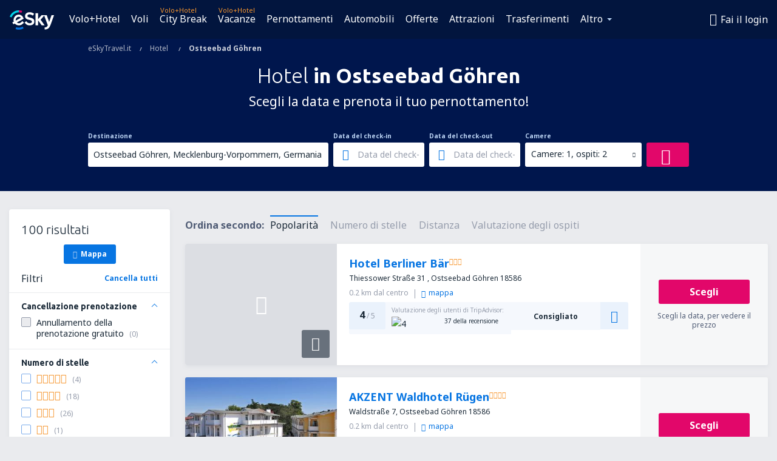

--- FILE ---
content_type: text/html; charset=UTF-8
request_url: https://www.eskytravel.it/hotel/ci/16971/alberghi-ostseebad-gohren
body_size: 19385
content:

<!DOCTYPE html>
<!--[if IE]><![endif]-->
<!--[if IE 9 ]><html lang="it" class="ie9"><![endif]-->
<!--[if (gt IE 9)|!(IE)]><!-->
	<html
	lang="it"> <!--<![endif]-->
	<head>
				<link href="https://fonts.googleapis.com/css?family=Ubuntu:300,700|Noto+Sans:400,700|Source+Code+Pro:400,700&amp;subset=latin,cyrillic-ext,latin-ext&amp;display=swap" rel="preload" as="style">

					<meta charset="utf-8">

			<meta http-equiv="X-UA-Compatible" content="IE=Edge,chrome=1"/>
			<meta name="viewport" content="width=device-width, initial-scale=1.0, maximum-scale=1, user-scalable=no"/>
							    <title>Alberghi Ostseebad Göhren Germania - Alberghi in Ostseebad Göhren - Prenotazione degli alberghi - eSkyTravel.it</title>
<meta name="description" content="Motore di ricerca di hotel in Ostseebad Göhren - Hotel Ostseebad Göhren Germania - Offerte di hotel per chi viaggia pe lavoro. Ostseebad Göhren - Prenota un hotel senza uscire di casa!">
<meta name="keywords" content="Hotel Ostseebad Göhren, alberghi in Ostseebad Göhren, hotel economici Ostseebad Göhren, prenotazione degli hotel Ostseebad Göhren, motore di ricerca degli hotel Ostseebad Göhren">

    <meta name="robots" content="all" />

    <link rel="canonical" href="https://www.eskytravel.it/hotel/ci/16971/alberghi-ostseebad-gohren" />
<meta property="og:locale" content="it_IT" />
<meta property="og:site_name" content="eSkyTravel.it - Biglietti aerei, City Break, Vacanze" />

    <meta property="og:title" content="Alberghi Ostseebad Göhren Germania - Alberghi in Ostseebad Göhren - Prenotazione degli alberghi - eSkyTravel.it" />

<meta property="og:type" content="website" />
    <meta property="og:image" content="https://static1.eskypartners.com/logos/partners/it_IT/logo_square.jpg" />
    <meta property="og:url" content="https://www.eskytravel.it/hotel/ci/16971/alberghi-ostseebad-gohren" />

    <meta property="og:description" content="Motore di ricerca di hotel in Ostseebad Göhren - Hotel Ostseebad Göhren Germania - Offerte di hotel per chi viaggia pe lavoro. Ostseebad Göhren - Prenota un hotel senza uscire di casa!" />



						 <link rel="alternate" hreflang="bg" href="https://www.esky.bg/hoteli/ci/16971/hoteli-ostseebad-gohren" />
								 <link rel="alternate" hreflang="bg-BG" href="https://www.esky.bg/hoteli/ci/16971/hoteli-ostseebad-gohren" />
								 <link rel="alternate" hreflang="bs" href="https://www.esky.ba/hoteli/ci/16971/hoteli-ostseebad-gohren" />
								 <link rel="alternate" hreflang="bs-BA" href="https://www.esky.ba/hoteli/ci/16971/hoteli-ostseebad-gohren" />
								 <link rel="alternate" hreflang="cs" href="https://www.esky.cz/hotely/ci/16971/hotely-ostseebad-gohren" />
								 <link rel="alternate" hreflang="cs-CZ" href="https://www.esky.cz/hotely/ci/16971/hotely-ostseebad-gohren" />
								 <link rel="alternate" hreflang="da" href="https://www.eskytravel.dk/hoteller/ci/16971/hoteli-ostseebad-gohren" />
								 <link rel="alternate" hreflang="da-DK" href="https://www.eskytravel.dk/hoteller/ci/16971/hoteli-ostseebad-gohren" />
								 <link rel="alternate" hreflang="de" href="https://www.eskytravel.de/hotels/ci/16971/hotels-ostseebad-gohren" />
								 <link rel="alternate" hreflang="de-AT" href="https://www.esky.at/hotels/ci/16971/hotels-ostseebad-gohren" />
								 <link rel="alternate" hreflang="de-CH" href="https://www.eskytravel.ch/hotels/ci/16971/hotels-ostseebad-gohren" />
								 <link rel="alternate" hreflang="de-DE" href="https://www.eskytravel.de/hotels/ci/16971/hotels-ostseebad-gohren" />
								 <link rel="alternate" hreflang="el" href="https://www.esky.gr/xenodohia/ci/16971/xenodohia-ostseebad-gohren" />
								 <link rel="alternate" hreflang="el-GR" href="https://www.esky.gr/xenodohia/ci/16971/xenodohia-ostseebad-gohren" />
								 <link rel="alternate" hreflang="en" href="https://www.esky.com/hotels/ci/16971/hotels-ostseebad-gohren" />
								 <link rel="alternate" hreflang="en-142" href="https://www.esky.eu/hotels/ci/16971/hotels-ostseebad-gohren" />
								 <link rel="alternate" hreflang="en-150" href="https://www.esky.eu/hotels/ci/16971/hotels-ostseebad-gohren" />
								 <link rel="alternate" hreflang="en-EG" href="https://www.esky.com.eg/hotels/ci/16971/hotels-ostseebad-gohren" />
								 <link rel="alternate" hreflang="en-GB" href="https://www.esky.co.uk/hotels/ci/16971/hotels-ostseebad-gohren" />
								 <link rel="alternate" hreflang="en-HK" href="https://www.esky.com.hk/hotels/ci/16971/hotels-ostseebad-gohren" />
								 <link rel="alternate" hreflang="en-IE" href="https://www.esky.ie/hotels/ci/16971/hotels-ostseebad-gohren" />
								 <link rel="alternate" hreflang="en-KE" href="https://www.esky.co.ke/hotels/ci/16971/hotels-ostseebad-gohren" />
								 <link rel="alternate" hreflang="en-MY" href="https://www.esky.com.my/hotels/ci/16971/hotels-ostseebad-gohren" />
								 <link rel="alternate" hreflang="en-NG" href="https://www.esky.com.ng/hotels/ci/16971/hotels-ostseebad-gohren" />
								 <link rel="alternate" hreflang="en-NZ" href="https://www.eskytravel.co.nz/hotels/ci/16971/hotels-ostseebad-gohren" />
								 <link rel="alternate" hreflang="en-SG" href="https://www.esky.com.sg/hotels/ci/16971/hotels-ostseebad-gohren" />
								 <link rel="alternate" hreflang="en-US" href="https://www.esky.com/hotels/ci/16971/hotels-ostseebad-gohren" />
								 <link rel="alternate" hreflang="en-ZA" href="https://www.eskytravel.co.za/hotels/ci/16971/hotels-ostseebad-gohren" />
								 <link rel="alternate" hreflang="es" href="https://www.edestinos.com/hoteles/ci/16971/hoteles-ostseebad-gohren" />
								 <link rel="alternate" hreflang="es-BO" href="https://www.edestinos.com.bo/hoteles/ci/16971/hoteles-ostseebad-gohren" />
								 <link rel="alternate" hreflang="es-CL" href="https://www.edestinos.cl/hoteles/ci/16971/hoteles-ostseebad-gohren" />
								 <link rel="alternate" hreflang="es-CO" href="https://www.edestinos.com.co/hoteles/ci/16971/hoteles-ostseebad-gohren" />
								 <link rel="alternate" hreflang="es-CR" href="https://www.edestinos.cr/hoteles/ci/16971/hoteles-ostseebad-gohren" />
								 <link rel="alternate" hreflang="es-DO" href="https://www.edestinos.com.do/hoteles/ci/16971/hoteles-ostseebad-gohren" />
								 <link rel="alternate" hreflang="es-ES" href="https://www.esky.es/hoteles/ci/16971/hoteles-ostseebad-gohren" />
								 <link rel="alternate" hreflang="es-GT" href="https://www.edestinos.com.gt/hoteles/ci/16971/hoteles-ostseebad-gohren" />
								 <link rel="alternate" hreflang="es-HN" href="https://www.edestinos.com.hn/hoteles/ci/16971/hoteles-ostseebad-gohren" />
								 <link rel="alternate" hreflang="es-MX" href="https://www.edestinos.com.mx/hoteles/ci/16971/hoteles-ostseebad-gohren" />
								 <link rel="alternate" hreflang="es-NI" href="https://www.edestinos.com.ni/hoteles/ci/16971/hoteles-ostseebad-gohren" />
								 <link rel="alternate" hreflang="es-PA" href="https://www.edestinos.com.pa/hoteles/ci/16971/hoteles-ostseebad-gohren" />
								 <link rel="alternate" hreflang="es-PE" href="https://www.edestinos.com.pe/hoteles/ci/16971/hoteles-ostseebad-gohren" />
								 <link rel="alternate" hreflang="es-PR" href="https://www.edestinos.com.pr/hoteles/ci/16971/hoteles-ostseebad-gohren" />
								 <link rel="alternate" hreflang="es-PY" href="https://www.edestinos.com.py/hoteles/ci/16971/hoteles-ostseebad-gohren" />
								 <link rel="alternate" hreflang="es-SV" href="https://www.edestinos.com.sv/hoteles/ci/16971/hoteles-ostseebad-gohren" />
								 <link rel="alternate" hreflang="fi" href="https://www.esky.fi/hotellit/ci/16971/hoteli-ostseebad-gohren" />
								 <link rel="alternate" hreflang="fi-FI" href="https://www.esky.fi/hotellit/ci/16971/hoteli-ostseebad-gohren" />
								 <link rel="alternate" hreflang="fr" href="https://www.esky.fr/hotels/ci/16971/hotels-ostseebad-gohren" />
								 <link rel="alternate" hreflang="fr-FR" href="https://www.esky.fr/hotels/ci/16971/hotels-ostseebad-gohren" />
								 <link rel="alternate" hreflang="fr-MA" href="https://www.esky.co.ma/hotels/ci/16971/hotels-ostseebad-gohren" />
								 <link rel="alternate" hreflang="hr" href="https://www.esky.hr/hoteli/ci/16971/hoteli-ostseebad-gohren" />
								 <link rel="alternate" hreflang="hr-HR" href="https://www.esky.hr/hoteli/ci/16971/hoteli-ostseebad-gohren" />
								 <link rel="alternate" hreflang="hu" href="https://www.esky.hu/hotelek/ci/16971/hotelek-ostseebad-gohren" />
								 <link rel="alternate" hreflang="hu-HU" href="https://www.esky.hu/hotelek/ci/16971/hotelek-ostseebad-gohren" />
								 <link rel="alternate" hreflang="it" href="https://www.eskytravel.it/hotel/ci/16971/alberghi-ostseebad-gohren" />
								 <link rel="alternate" hreflang="it-IT" href="https://www.eskytravel.it/hotel/ci/16971/alberghi-ostseebad-gohren" />
								 <link rel="alternate" hreflang="nb" href="https://www.eskytravel.no/hoteller/ci/16971/hoteli-ostseebad-gohren" />
								 <link rel="alternate" hreflang="nb-NO" href="https://www.eskytravel.no/hoteller/ci/16971/hoteli-ostseebad-gohren" />
								 <link rel="alternate" hreflang="nl" href="https://www.esky.nl/hotels/ci/16971/hotels-ostseebad-gohren" />
								 <link rel="alternate" hreflang="nl-BE" href="https://www.eskytravel.be/hotels/ci/16971/hotels-ostseebad-gohren" />
								 <link rel="alternate" hreflang="nl-NL" href="https://www.esky.nl/hotels/ci/16971/hotels-ostseebad-gohren" />
								 <link rel="alternate" hreflang="pl" href="https://www.esky.pl/hotele/ci/16971/hotele-ostseebad-gohren" />
								 <link rel="alternate" hreflang="pl-PL" href="https://www.esky.pl/hotele/ci/16971/hotele-ostseebad-gohren" />
								 <link rel="alternate" hreflang="pt" href="https://www.esky.pt/hoteis/ci/16971/hoteis-ostseebad-gohren" />
								 <link rel="alternate" hreflang="pt-PT" href="https://www.esky.pt/hoteis/ci/16971/hoteis-ostseebad-gohren" />
								 <link rel="alternate" hreflang="ro" href="https://www.esky.ro/hoteluri/ci/16971/hoteluri-ostseebad-gohren" />
								 <link rel="alternate" hreflang="ro-MD" href="https://www.esky.md/hoteluri/ci/16971/hoteluri-ostseebad-gohren" />
								 <link rel="alternate" hreflang="ro-RO" href="https://www.esky.ro/hoteluri/ci/16971/hoteluri-ostseebad-gohren" />
								 <link rel="alternate" hreflang="sk" href="https://www.esky.sk/hotely/ci/16971/hotely-ostseebad-gohren" />
								 <link rel="alternate" hreflang="sk-SK" href="https://www.esky.sk/hotely/ci/16971/hotely-ostseebad-gohren" />
								 <link rel="alternate" hreflang="sr" href="https://www.esky.rs/hoteli/ci/16971/hoteli-ostseebad-gohren" />
								 <link rel="alternate" hreflang="sr-RS" href="https://www.esky.rs/hoteli/ci/16971/hoteli-ostseebad-gohren" />
								 <link rel="alternate" hreflang="sv" href="https://www.esky.se/hotell/ci/16971/hoteli-ostseebad-gohren" />
								 <link rel="alternate" hreflang="sv-SE" href="https://www.esky.se/hotell/ci/16971/hoteli-ostseebad-gohren" />
								 <link rel="alternate" hreflang="tr" href="https://www.esky.com.tr/otel/ci/16971/otel-ostseebad-gohren" />
								 <link rel="alternate" hreflang="tr-TR" href="https://www.esky.com.tr/otel/ci/16971/otel-ostseebad-gohren" />
								 <link rel="alternate" hreflang="x-default" href="https://www.esky.com/hotels/ci/16971/hotels-ostseebad-gohren" />
			
	<meta name="fragment" content="!" />


			
			<script>
LUX=(function(){var a=("undefined"!==typeof(LUX)&&"undefined"!==typeof(LUX.gaMarks)?LUX.gaMarks:[]);var d=("undefined"!==typeof(LUX)&&"undefined"!==typeof(LUX.gaMeasures)?LUX.gaMeasures:[]);var j="LUX_start";var k=window.performance;var l=("undefined"!==typeof(LUX)&&LUX.ns?LUX.ns:(Date.now?Date.now():+(new Date())));if(k&&k.timing&&k.timing.navigationStart){l=k.timing.navigationStart}function f(){if(k&&k.now){return k.now()}var o=Date.now?Date.now():+(new Date());return o-l}function b(n){if(k){if(k.mark){return k.mark(n)}else{if(k.webkitMark){return k.webkitMark(n)}}}a.push({name:n,entryType:"mark",startTime:f(),duration:0});return}function m(p,t,n){if("undefined"===typeof(t)&&h(j)){t=j}if(k){if(k.measure){if(t){if(n){return k.measure(p,t,n)}else{return k.measure(p,t)}}else{return k.measure(p)}}else{if(k.webkitMeasure){return k.webkitMeasure(p,t,n)}}}var r=0,o=f();if(t){var s=h(t);if(s){r=s.startTime}else{if(k&&k.timing&&k.timing[t]){r=k.timing[t]-k.timing.navigationStart}else{return}}}if(n){var q=h(n);if(q){o=q.startTime}else{if(k&&k.timing&&k.timing[n]){o=k.timing[n]-k.timing.navigationStart}else{return}}}d.push({name:p,entryType:"measure",startTime:r,duration:(o-r)});return}function h(n){return c(n,g())}function c(p,o){for(i=o.length-1;i>=0;i--){var n=o[i];if(p===n.name){return n}}return undefined}function g(){if(k){if(k.getEntriesByType){return k.getEntriesByType("mark")}else{if(k.webkitGetEntriesByType){return k.webkitGetEntriesByType("mark")}}}return a}return{mark:b,measure:m,gaMarks:a,gaMeasures:d}})();LUX.ns=(Date.now?Date.now():+(new Date()));LUX.ac=[];LUX.cmd=function(a){LUX.ac.push(a)};LUX.init=function(){LUX.cmd(["init"])};LUX.send=function(){LUX.cmd(["send"])};LUX.addData=function(a,b){LUX.cmd(["addData",a,b])};LUX_ae=[];window.addEventListener("error",function(a){LUX_ae.push(a)});LUX_al=[];if("function"===typeof(PerformanceObserver)&&"function"===typeof(PerformanceLongTaskTiming)){var LongTaskObserver=new PerformanceObserver(function(c){var b=c.getEntries();for(var a=0;a<b.length;a++){var d=b[a];LUX_al.push(d)}});try{LongTaskObserver.observe({type:["longtask"]})}catch(e){}};
LUX.label="esky_hotels_search_results_seo";
LUX.samplerate = (function (p, s) { try { return Math.max.apply(null, String(s).split(';').map(function (v, i) { return i === 0 ? ['*', v] : v.split(':'); }).map(function (a) { return [new RegExp('^' + a[0].replace(/\*/g, '.*').replace(/\+/g, '\\$&'), 'i'), parseInt(a[1], 10) ]; }).filter(function (a) { return a[0].test(p); }).map(function (a) { return a[1]; })) || void 0 } catch(e) { return; }; })(location.pathname, "50;/voli/*:100");
</script>
<script src="https://cdn.speedcurve.com/js/lux.js?id=4134562730" defer crossorigin="anonymous"></script>
			<script>
(function (w, d, s, l, i, g) {
	w[l] = w[l] || [];
	w[l].push({ 'gtm.start': new Date().getTime(), event: 'gtm.js' });
	var f = d.getElementsByTagName(s)[0],
		j = d.createElement(s),
		dl = l != 'dataLayer' ? '&l=' + l : '';
	j.async = true;
	(j.id = g), (j.src = 'https://etm.eskytravel.it/gtm.js?id=' + i + dl);
	f.parentNode.insertBefore(j, f);
})(window, document, 'script', 'dataLayer', 'GTM-NH83QL6', 'esky.gtm.global');
</script>
<script>
(function (w, d, s, p) {
	w._edls = w._edls || [];
	w._edls.push(['set', 'esky.page.label', 'hotels.search.results']);
	var f = d.getElementsByTagName(s)[0],
		j = d.createElement(s);
	j.async = true;
	j.id = 'esky-dls';
	j.dataset.prefix = p;
	j.dataset.schema = 'messages';
	j.src = p + '/dls.js';
	f.parentNode.insertBefore(j, f);
})(window, document, 'script', 'https://www.esky.com/data-layer');
</script>

			
	<script>
		dataLayer = [];

					dataLayer.push({"Destination":{"CityCode":"16971","CityName":"Ostseebad Göhren","CountryCode":"DE","CountryName":"Germania"},"Filters":{"Object":"False","Stars":"False","TripAdvisorRating":"False"},"Travellers":{"PaxCount":2,"Adults":2,"Children":0},"QSF":{"RoomsCount":1,"StayLength":0},"Page":{"Category":"Hotels","Type":"Search hotels"},"Url":"https:\/\/www.eskytravel.it\/hotel\/ci\/16971\/alberghi-ostseebad-gohren"});
		
		function setFirstTimeVisit(cookieName) {
			function formatDate(param) {
				return ('0' + param).slice(-2);
			}

			function getPresentDate() {
				var today = new Date();
				var date = today.getFullYear() +
					formatDate(today.getMonth() + 1) +
					formatDate(today.getDate()) +
					formatDate(today.getHours()) +
					formatDate(today.getMinutes());

				return date;
			}

			function setCookie() {
				document.cookie = cookieName + '=' + getPresentDate() + ';path=/;expires=' + new Date(+new Date() + 24 * 60 * 60 * 1000 * 365);
			}

			function getCookieValues() {
				return document.cookie.match(RegExp('(?:^|;\\s*)' + cookieName + '=([^;]*)'));
			}

			function isCookieSet() {
				var match = getCookieValues();
				return (match != null && match.length > 0);
			}

			if (!isCookieSet()) {
				setCookie();
			}

			dataLayer.push({
				'UserFirstVisitDate': getCookieValues()[1]
			})
		}

		setFirstTimeVisit('firstTimeVisit');
	</script>




			<script>
	var _eac = _eac || {};

	_eac.start = new Date();
	_eac.url = '/patalyst/v1.1';
	_eac.disabledActions = '[]';
	_eac.enabled = true;
	_eac.dimensions = [];
						_eac.dimensions.push([ 'TestAB', 'site not tested', 'String' ]);
								_eac.dimensions.push([ 'Partner', 'ESKYTRAVELIT', 'String' ]);
			
	function extendObj (objA, objB) {
		for (var i in objB) {
			if (objB.hasOwnProperty(i)) {
				objA[i] = objB[i];
			}
		}
	}

	var ibeConfig = {};
	var dbrRoutes = {};
	var i18n = {};
	//JS logger
	var logger = {
		adapters: [
						{
				name: 'http',
				level: ['ERROR']
			}
		],
		url: '/_fe/log'
	};

		var routesAsync = "/res/gh-b2/common/js-routing/prod_it_it.js";
	
	function i18nExtend(_i18n) {
		extendObj(i18n, _i18n)
	}
</script>

<link rel="shortcut icon" href="https://static1.eskypartners.com/favicons/esky.ico"/>
	<meta name="theme-color" content="#031639">
<link href="https://www.eskytravel.it/res/gh-b2/eui/css/default/templates/default.css" type="text/css" rel="stylesheet" />
	<link href="https://www.eskytravel.it/res/gh-b2/eui/css/default/pages/hotels/search-results.css" type="text/css" rel="stylesheet" />

<!--[if IE 9]>
<script src="/res/gh-b2/eui/js/vendor/es6-shim.min.js"></script>
<![endif]-->
<!--[if lt IE 9]>
<script src="/res/gh-b2/eui/js/vendor/html5shiv.min.js"></script>
<script src="/res/gh-b2/eui/js/vendor/es5-shim.min.js"></script>
<![endif]-->
<!--[if lt IE 8]>
<script src="/res/gh-b2/eui/js/vendor/json3.min.js"></script>
<![endif]-->

<script>
	if (!Object.assign || !window.Promise) {
		var shim = document.createElement('script');
		shim.setAttribute('src', '/res/gh-b2/eui/js/vendor/es6-shim.min.js');
		document.getElementsByTagName('head')[0].appendChild(shim);
	}
</script>

		
	    					
		
		
		<link href="https://fonts.googleapis.com/css?family=Ubuntu:300,700|Noto+Sans:400,700|Source+Code+Pro:400,700&amp;subset=latin,cyrillic-ext,latin-ext&amp;display=swap" rel="stylesheet" type="text/css">
																				<link href="https://www.eskytravel.it/res/gh-b2/eui/js/0.js" as="script" rel="preload">
											<link href="https://www.eskytravel.it/res/gh-b2/eui/js/2.js" as="script" rel="preload">
											<link href="https://www.eskytravel.it/res/gh-b2/eui/js/1.js" as="script" rel="preload">
											<link href="https://www.eskytravel.it/res/gh-b2/eui/js/3.js" as="script" rel="preload">
											<link href="https://www.eskytravel.it/res/gh-b2/eui/js/4.js" as="script" rel="preload">
											<link href="https://www.eskytravel.it/res/gh-b2/eui/js/5.js" as="script" rel="preload">
											<link href="https://www.eskytravel.it/res/gh-b2/eui/js/6.js" as="script" rel="preload">
											<link href="https://www.eskytravel.it/res/gh-b2/eui/js/7.js" as="script" rel="preload">
											<link href="https://www.eskytravel.it/res/gh-b2/eui/js/common.js" as="script" rel="preload">
											<link href="https://www.eskytravel.it/res/gh-b2/eui/js/router.js" as="script" rel="preload">
											<link href="https://www.eskytravel.it/res/gh-b2/eui/js/partners-locale/it_it.js" as="script" rel="preload">
											<link href="https://www.eskytravel.it/res/gh-b2/eui/js/8.js" as="script" rel="preload">
											<link href="https://www.eskytravel.it/res/gh-b2/eui/js/9.js" as="script" rel="preload">
											<link href="https://www.eskytravel.it/res/gh-b2/eui/js/22.js" as="script" rel="preload">
											<link href="https://www.eskytravel.it/res/gh-b2/eui/js/hotels/search-results.js" as="script" rel="preload">
														
								<script src="https://www.eskytravel.it/res/gh-b2/eui/js/affiliates/cj.js" defer></script>
				</head>

	<body
		id="default_container"
		data-go-test-id=""
		data-go-test-version=""
		data-route="esky_hotels_search_results_seo_www.eskytravel.it"
		 data-action="searchResultsHotels" class="action-searchResultsHotels searchResultsHotels" 		 	>
										<!-- Google Tag Manager -->
	<noscript>
		<iframe src="//www.googletagmanager.com/ns.html?id=GTM-MP8S4BW" height="0" width="0" style="display:none;visibility:hidden"></iframe>
	</noscript>

	<script>
		(function(w,d,s,l,i){w[l]=w[l]||[];w[l].push({'gtm.start':
				new Date().getTime(),event:'gtm.js'});var f=d.getElementsByTagName(s)[0],
				j=d.createElement(s),dl=l!='dataLayer'?'&l='+l:'';j.async=true;j.src=
				'//www.googletagmanager.com/gtm.js?id='+i+dl;f.parentNode.insertBefore(j,f);
		})(window,document,'script','dataLayer','GTM-MP8S4BW');
	</script>

	<script type="text/javascript">
		window[window.addEventListener ? 'addEventListener' : 'attachEvent']('load', function () {
			dataLayer.push({
				'event': 'LoadingDone'
			});
		}, false);
	</script>
					
						
		
							
		
							
			
								
															
							
		
				
					
	<noscript class="no-js">
						
		
		
		
		
		
			<div class="msg-box  info">
		<i class="ico-msg icon-alert"></i>
		<div class="content">
							<h5 class="header">Non puoi vedere tutto il contenuto della pagina</h5>
										<p class="description">JavaScript è stato disabilitato nel Tuo motore di ricerca. Fino a quando non lo abiliterai, la pagina può essere visualizzata in modo scorretto.</p>
						
							<div class="description">			<div class="btn-list">
				<strong>Come abilitare JavaScript? Scegli il Tuo motore di ricerca</strong>
				<ul>
											<li>
							<a href="https://support.google.com/chrome/answer/114662?hl=pl" class="btn small function" rel="nofollow" target="_blank">Chrome</a>
						</li>
											<li>
							<a href="https://support.mozilla.org/pl/kb/javascript#w_waaleczanie-i-wyaaleczanie-javascriptu" class="btn small function" rel="nofollow" target="_blank">Firefox</a>
						</li>
											<li>
							<a href="https://support.microsoft.com/pl-pl/gp/howtoscript" class="btn small function" rel="nofollow" target="_blank">Internet Explorer</a>
						</li>
											<li>
							<a href="https://support.apple.com/pl-pl/HT201265" class="btn small function" rel="nofollow" target="_blank">Safari</a>
						</li>
											<li>
							<a href="http://help.opera.com/Windows/12.10/pl/javascript.html" class="btn small function" rel="nofollow" target="_blank">Opera</a>
						</li>
									</ul>
			</div>
		</div>
			
			
			
			
			
					</div>
	</div>

	
	</noscript>

		
									
				
		<header id="header-top" class="transparent">
			<div class="header-wrapper">
				<div class="logo-section">
											<a class="logo" href="https://www.eskytravel.it/" target="_top" >
							<span class="back-to-mainpage">&lt;&lt; pagina principale</span>
														<img class="logo-img" src="https://static1.eskypartners.com/logos/eskypldbr30-white.svg"  alt="Alberghi Ostseebad Göhren Germania - Alberghi in Ostseebad Göhren - Prenotazione degli alberghi - eSkyTravel.it - Biglietti aerei, City Break, Vacanze"
					 data-static-img-url="https://static1.eskypartners.com/logos/eskypldbr30-white.png"/>
					
						</a>
									</div>
									
		
		<nav class="main-nav">
			<ul class="site-menu menu mobile-menu">
																													<li class="tree-item main-tabs">

																									<a href="/volo+hotel/" title="Volo+Hotel" class="menu-link link-1 tx-link">Volo+Hotel</a>
															</li>
																				<li class="tree-item main-tabs">

																									<a href="/voli" title="Voli" class="menu-link link-2 tx-link">Voli</a>
															</li>
																				<li class="tree-item main-tabs with-badge">

																	<span class="item-badge">Volo+Hotel</span>
																									<a href="/volo+hotel/1-city-break" title="City Break" class="menu-link link-3 tx-link">City Break</a>
															</li>
																				<li class="tree-item main-tabs with-badge">

																	<span class="item-badge">Volo+Hotel</span>
																									<a href="/volo+hotel/2-vacanze" title="Vacanze" class="menu-link link-4 tx-link">Vacanze</a>
															</li>
																				<li class="tree-item main-tabs">

																									<a href="/pernottamenti/" title="Pernottamenti" class="menu-link link-5 tx-link">Pernottamenti</a>
															</li>
																				<li class="tree-item main-tabs">

																									<a href="https://www.booking.com/cars/index.html?aid=2433842&amp;adplat=cross_product_bar&amp;label=label=pagehome-link-2433842-click_CARheadertab&amp;prefcurrency=EUR&amp;selected_currency=EUR&amp;lang=it" rel="nofollow" target="_blank" rel="noreferrer noopener" title="Automobili" class="menu-link link-6 tx-link">Automobili</a>
															</li>
																				<li class="tree-item main-tabs">

																									<a href="/offerte" title="Offerte" class="menu-link link-7 tx-link">Offerte</a>
															</li>
																				<li class="tree-item main-tabs">

																									<a href="https://www.getyourguide.it/?partner_id=6PH6GQ5&amp;cmp=IT" rel="nofollow" title="Attrazioni" target="_blank" class="menu-link link-8 tx-link">Attrazioni</a>
															</li>
																				<li class="tree-item main-tabs">

																									<a href="https://eskytravel-it.mozio.com/?campaign=website" rel="nofollow" target="_blank" rel="noreferrer noopener" title="Trasferimenti" class="menu-link link-9 tx-link">Trasferimenti</a>
															</li>
																																																							<li class="tree-item menu-more">

																									<a href="https://go.eskytravel.it/assicurazione" title="Assicurazione" class="menu-link link-1 tx-link">Assicurazione</a>
															</li>
																				<li class="tree-item menu-more">

																									<a href="https://eskybymozio.travelcar.com/it-IT/?utm_source=partner&amp;utm_medium=eskybymobio&amp;utm_campaign=park-it&amp;utm_content=website-home" rel="nofollow" target="_blank" title="Parcheggi" class="menu-link link-2 tx-link">Parcheggi</a>
															</li>
																				<li class="tree-item menu-more">

																									<a href="https://esky-it.tickets-partners.com/" rel="nofollow" target="_blank" title="Eventi sportivi" class="menu-link link-3 tx-link">Eventi sportivi</a>
															</li>
																				<li class="tree-item menu-more">

																									<a href="https://boataround.com/it?ref_afi=esky-it" rel="nofollow" title="Yacht" class="menu-link link-4 tx-link">Yacht</a>
															</li>
																				<li class="tree-item menu-more">

																									<a href="https://www.ferryscanner.com/it/ferry?ref=esky" rel="nofollow" target="_blank" title="Traghetti" class="menu-link link-5 tx-link">Traghetti</a>
															</li>
																				<li class="tree-item menu-more">

																									<a href="https://go.eskytravel.it/visto" title="Visto" class="menu-link link-6 tx-link">Visto</a>
															</li>
																				<li class="tree-item menu-more">

																									<a href="https://app.eskytravel.it/?utm_source=eskytravel.it&amp;utm_medium=menu" target="_blank" title="Applicazione mobile" class="menu-link link-7 tx-link">Applicazione mobile</a>
															</li>
																				<li class="tree-item menu-more">

																									<a href="/compagnie-aeree" title="Compagnie Aeree" class="menu-link link-8 tx-link">Compagnie Aeree</a>
															</li>
																				<li class="tree-item menu-more">

																									<a href="/aeroporti" title="Aeroporti" class="menu-link link-9 tx-link">Aeroporti</a>
															</li>
																				<li class="tree-item menu-more">

																									<a href="/opinioni" title="Opinioni" class="menu-link link-10 tx-link">Opinioni</a>
															</li>
																				<li class="tree-item menu-more">

																									<a href="/guide-turistiche" title="Guide di viaggio" class="menu-link link-11 tx-link">Guide di viaggio</a>
															</li>
																				<li class="tree-item menu-more">

																									<a href="/radar" title="Stato del volo" class="menu-link link-12 tx-link">Stato del volo</a>
															</li>
																				<li class="tree-item menu-more">

																									<a href="/userzone/login" rel="nofollow" title="Gestione delle prenotazioni" class="menu-link link-13 tx-link">Gestione delle prenotazioni</a>
															</li>
															
									<li class="main-tabs more-tab tree-item main-menu-dropdown hide-medium">
						<a href="javascript:void(null)" class="menu-link more"
						   data-content-id="main-menu-more-box">Altro</a>
						<ul id="main-menu-more-box" class="dropdown-content"
						    data-dropdown-content-id="main-menu-more-box">
																																																	<li>
											<a href="https://go.eskytravel.it/assicurazione" title="Assicurazione">Assicurazione</a>
										</li>
																			<li>
											<a href="https://eskybymozio.travelcar.com/it-IT/?utm_source=partner&amp;utm_medium=eskybymobio&amp;utm_campaign=park-it&amp;utm_content=website-home" rel="nofollow" target="_blank" title="Parcheggi">Parcheggi</a>
										</li>
																			<li>
											<a href="https://esky-it.tickets-partners.com/" rel="nofollow" target="_blank" title="Eventi sportivi">Eventi sportivi</a>
										</li>
																			<li>
											<a href="https://boataround.com/it?ref_afi=esky-it" rel="nofollow" title="Yacht">Yacht</a>
										</li>
																			<li>
											<a href="https://www.ferryscanner.com/it/ferry?ref=esky" rel="nofollow" target="_blank" title="Traghetti">Traghetti</a>
										</li>
																			<li>
											<a href="https://go.eskytravel.it/visto" title="Visto">Visto</a>
										</li>
																			<li>
											<a href="https://app.eskytravel.it/?utm_source=eskytravel.it&amp;utm_medium=menu" target="_blank" title="Applicazione mobile">Applicazione mobile</a>
										</li>
																			<li>
											<a href="/compagnie-aeree" title="Compagnie Aeree">Compagnie Aeree</a>
										</li>
																			<li>
											<a href="/aeroporti" title="Aeroporti">Aeroporti</a>
										</li>
																			<li>
											<a href="/opinioni" title="Opinioni">Opinioni</a>
										</li>
																			<li>
											<a href="/guide-turistiche" title="Guide di viaggio">Guide di viaggio</a>
										</li>
																			<li>
											<a href="/radar" title="Stato del volo">Stato del volo</a>
										</li>
																			<li>
											<a href="/userzone/login" rel="nofollow" title="Gestione delle prenotazioni">Gestione delle prenotazioni</a>
										</li>
																														</ul>
					</li>
							</ul>
		</nav>
	
				
				<div class="header-side-options">
					
											<div class="user-zone-header">
														
	

<div class="hidden">
	<div id="uz-login-box" class="uz-login-box">
		<img class="illustration" src="https://www.eskytravel.it/_fe/img/illustration-default-user_zone.svg?s=80x80">

		<h4 class="title">Benvenuto nel Tuo account!</h4>

		<p class="description">Accedi e gestisci le tue prenotazioni.</p>

		<ul class="uz-menu-wrapper">
							<li class="menu-item user-zone-google">
					<img class="menu-item-img" src="https://www.eskytravel.it/_fe/img/icon_google_multicolor.svg?s=20x20">
					<span class="menu-item-text">Continua con Google</span>
				</li>
				<li class="menu-item user-zone-facebook">
					<img class="menu-item-img" src="https://www.eskytravel.it/_fe/img/icon_facebook_multicolor.svg?s=20x20">
					<span class="menu-item-text">Continua con Facebook</span>
				</li>
						<li class="menu-item user-zone-email">
				<img class="menu-item-img" src="https://www.eskytravel.it/_fe/img/icon_mail.svg?s=20x20">
				<span class="menu-item-text">Accedi con l'e-mail</span>
			</li>
		</ul>
	</div>
</div>
	
	
				
										</div>
					
												<div id="hamburger-wrapper" class="hamburger-wrapper">
		<div class="hamburger-inner-wrapper">
			<div class="hamburger">
				<span class="line line1"></span>
				<span class="line line2"></span>
				<span class="line line3"></span>
			</div>
			<span class="hamburger-title">Menù<i class="icon icon-eui_arrow_down hide-small"></i></span>
			<span class="hamburger-close"><i class="icon icon-eui_close"></i></span>
		</div>
	</div>
									</div>

							</div>
		</header>
	
<script type="text/javascript">
	i18nExtend({
    "message-dialog": {
        "Your_account_has_been_connected_with_facebook": "Il Tuo account \u00e8 stato collegato a Facebook",
        "You_can_now_sign_in_via_facebook_or_normal_account": "Adesso puoi loggarti al Tuo account con il Tuo profilo Facebook {$1} nonch\u00e9 con l'indirizzo mail e la password.",
        "Your_account_has_been_disconnected_from_facebook": "Il Tuo account \u00e8 stato scollegato dal profilo Facebook",
        "You_can_now_sign_in_only_with_email_and_password": "Adesso puoi loggarti al Tuo account solo usando <br \/> l'indirizzo mail e password.",
        "Account_with_email_from_current_facebook_profile_already_exists": "Gi\u00e0 esiste un account al quale \u00e8 associato il profilo attualmente loggato su Facebook",
        "Sign_in_to_other_facebook_profile_to_connect_it_with_this_account": "Fai il login ad un altro profilo Facebook, per collegarlo a questo account.",
        "You_have_already_account_connected_to_other_facebook_profile": "Possiedi gi\u00e0 un account da noi, collegato ad un altro profilo Facebook",
        "Sign_in_to_other_facebook_profile_or_via_email": "Fai il login, usando un altro profilo Facebook o mediante la mail e la password.",
        "Changes_have_been_saved": "I dati sono stati salvati",
        "We_have_sent_you_reset_password_link": "Ti abbiamo inviato il link per impostare la nuova password ",
        "Check_your_email_to_reset_password": "Controlla la Tua casella postale e procedi conformemente alle istruzioni.",
        "We_have_sent_you_activation_link": "Ti abbiamo inviato il link di attivazione",
        "Check_your_email_and_follow_instructions_to_activate_account": "Controlla la Tua casella postale e segui le istruzioni per attivare l'account.",
        "Welcome_in_our_site": "Benvenuto sul sito eSky",
        "We_wish_you_very_best_journeys": "Auguriamo molti viaggi riusciti!",
        "Traveler_added": "Il viaggiatore \u00e8 stato aggiunto",
        "Traveler_saved": "Il viaggiatore \u00e8 stato registrato",
        "Traveler_removed": "Il viaggiatore \u00e8 stato cancellato",
        "Callcenter_callback_success_title": "I colloquio \u00e8 stato prenotato",
        "Callcenter_callback_success_text": "Il nostro consulente Ti contatter\u00e0 presto",
        "Travel_group_message_success_title": "La Tua domanda \u00e8 stata inviata",
        "Travel_group_message_error_title": "La Tua domanda non \u00e8 stata inviata",
        "Travel_group_message_success_description": "Il nostro consulente Ti contatter\u00e0 presto per stabilire i dettagli del viaggio.",
        "Travel_group_message_error_description": "Riprova ad inviare il messaggio ancora un altra volta.",
        "No_deals_for_specified_date": "Purtroppo il volo non \u00e8 pi\u00f9 disponibile",
        "No_deals_for_date_more_info": "Questa rotta \u00e8 popolare. Prova a scegliere il volo in un altro termine",
        "Provide_your_data": "Compila i propri dati",
        "To_shorten_reservation_time": " , per ridurre il tempo di prenotazione nel futuro.",
        "Contact_form_success_header": "Il messaggio \u00e8 stato inviato!",
        "Contact_form_success_description": "Ti ringraziamo per il messaggio inviato. Ti risponderemo al pi\u00f9 presto possibile.",
        "Contact_form_error_header": "Siamo spiacenti, non siamo riusciti a inviare il Tuo messaggio.",
        "Contact_form_error_description": "Si \u00e8 verificato un errore inaspettato. Riprova dopo.",
        "Resend_confirmation_success_header": "La conferma \u00e8 stata inviata",
        "Resend_confirmation_success_description": "Controlla la mail. Se non vedi il messaggio, che ti abbiamo inviato, controlla la cartella Spam.",
        "Resend_confirmation_error_header": "La conferma non \u00e8 stata inviata",
        "Resend_confirmation_error_description": "Siamo spiacenti, purtroppo non abbiamo potuto inviare un'altra volta la conferma di prenotazione. Riprova dopo.",
        "Resend_confirmation_info_406_header": "La conferma non \u00e8 stata inviata",
        "Resend_confirmation_info_406_description": "Attualmente lavoriamo sulla tua prenotazione, il suo status dovrebbe cambiare tra un attimo. Riprova ancora tra qualche minuto.",
        "Resend_confirmation_info_409_header": "La conferma \u00e8 stata inviata",
        "Resend_confirmation_info_409_description": "Se non vedi il messaggio, controlla la cartella SPAM.",
        "Try_to_send_again": "Riprova ad inviarla",
        "Or": "o",
        "Price_operator_info": "Prezzo del collegamento sec. le tariffe dell'operatore",
        "Hotel_search_not_found_info": "Siamo spiacenti, non possiamo visualizzare alcun risultato",
        "Hotel_search_not_found_sub_info": "Assicurati, che le denominazioni inserite siano corrette",
        "Hotel_search_error_info": "Siamo spiacenti, non possiamo visualizzare alcun risultato",
        "Hotel_search_error_sub_info": "Riprovaci ancora, scegliendo criteri diversi",
        "Hotel_search_filters_not_found_head": "Siamo spiacenti, non possiamo visualizzare alcun risultato",
        "Hotel_search_filters_not_found_desc": "Cambia i criteri di ricerca o cancella tutti i filtri",
        "Hotel_search_filters_not_found_clear_all_filters": "Cancella tutti i filtri"
    },
    "user-zone-header": {
        "Price_alerts": "Avvisi di prezzo",
        "Search_history": "Cronologia ricerche",
        "Travelers": "Viaggiatori",
        "Payer_data": "Dati del pagatore",
        "Settings": "Impostazioni dell'account",
        "Logout": "Fai il logout",
        "Sign_in": "Fai il login",
        "or": "o",
        "sign_up": "crea un account",
        "My_account": "Il mio account",
        "My_bookings": "Le mie prenotazioni",
        "Co_travelers": "Viaggiatori",
        "Payer_data_contact": "Dati del pagatore",
        "Account_settings": "Impostazioni",
        "Wallet": "{{parentSiteName}} Wallet"
    },
    "user-zone-login": {
        "Sign_in_facebook": "Fai il login con Facebook",
        "or": "o",
        "email": "Mail",
        "password": "Password",
        "remember_me": "Ricordati di me",
        "Sign_in": "Fai il login",
        "Dont_remember_password": "Non ti ricordi la password?",
        "Enter_email": "Inserisci l'indirizzo mail",
        "Enter_valid_email": "Inserisci l'indirizzo mail corretto",
        "Enter_password": "Inserisci la password",
        "Wrong_email_or_password": "L'indirizzo mail o la password sono errati",
        "Dont_have_account": "Non hai ancora un account?",
        "Register": "Registrati"
    },
    "reset-password-dialog": {
        "Did_you_forget_password": "Non ti ricordi la password?",
        "Type_your_email_which_you_login_to_account": "Inserisci l'indirizzo e-mail, con il quale fai il login al Tuo account.",
        "Email": "Indirizzo email",
        "I_want_set_new_password": "Voglio impostare una nuova password",
        "Enter_email": "Inserisci l'indirizzo mail",
        "Enter_valid_email": "Inserisci l'indirizzo mail corretto",
        "Check_your_email_to_reset_password": "Controlla la Tua casella postale e procedi conformemente alle istruzioni.",
        "We_have_sent_you_reset_password_link": "Ti abbiamo inviato il link per impostare la nuova password",
        "User_with_this_email_does_not_exist": "L'indirizzo e-mail inserito non appartiene a nessun account registrato.",
        "This_value_is_not_a_valid_email_address": "Questo indirizzo mail \u00e8 errato.",
        "Back_to_login": "Ritorno al pannello di login"
    },
    "facebook-connect-dialog": {
        "Connect_account_with_facebook": "Collega l'account a Facebook",
        "Connect_your_account_with_currently_logged_facebook_profile": "Collega l'account nel {{siteName}} <b>{$1}<\/b> al profilo attualmente loggato su Facebook, per:",
        "You_can_easy_and_safe_connect_your_account_with_facebook": "Puoi in modo rapido e sicuro collegare il Tuo account a Facebook, per:",
        "easly_find_friends_traveling_in_the_same_direction": "\u00e8 facile trovare amici, che partono per la stessa destinazione",
        "It_looks_that_you_already_have_account": "Sembra, che hai gi\u00e0 un account da noi.",
        "share_promotions_and_reservations": "condividere le promozioni o le prenotazioni trovate",
        "sign_in_with_one_click": "loggarsi con un solo clic",
        "You_decide_what_will_be_published": "Solo Tu decidi, cosa e quando dovrebbe essere pubblicato."
    },
    "user-zone-registration": {
        "Sign_in_facebook": "Fai il login con Facebook",
        "or": "o",
        "email": "Mail",
        "password": " Password (almeno 6 caratteri)",
        "repeat_password": "Ripeti la password",
        "Regulations_acceptance": "Accetto il contenuto del<a href=\"{$1}\" class=\"show-regulations dialog-regulations-link\" data-dialog-title=\"Regulations\">regolamento<\/a>",
        "Register": "Crea un account",
        "Enter_email": "Inserisci l'indirizzo mail",
        "Enter_valid_email": "Inserisci l'indirizzo mail corretto",
        "Enter_password": "Inserisci la password",
        "Password_to_short": "La password deve essere composta da almeno  6 caratteri",
        "Enter_password_again": "Ripeti la password",
        "Passwords_are_different": "Le password inserite sono diverse",
        "Regulations_acceptance_needed": "Devi accettare il regolamento",
        "This_email_is_already_used": "Questo indirizzo mail \u00e8 gi\u00e0 occupato."
    },
    "regulations-dialog": {
        "Regulations": "Regolamento",
        "Print": "Stampa",
        "Open_in_new_window": "Apri nella finestra nuova",
        "Policy_of_withdrawal": "Politica di recesso dal contratto",
        "Booking_conditions": "Condizioni di prenotazione",
        "Policy_scope": "Ambito della polizza"
    }
});</script>

		
									
	<div class="hero with-breadcrumbs hero-under-menu hotel-search-hero"
		>

				<div class="hero-content">
						                        <div class="breadcrumbs" >
            <ol itemscope itemtype="http://schema.org/BreadcrumbList">                        <li itemprop="itemListElement" itemscope itemtype="http://schema.org/ListItem" data-qa-segment="eSkyTravel.it">
                            <a itemprop="item" href="/" class="tx-link">
                                <span itemprop="name">eSkyTravel.it</span>
                            </a>
                            <meta itemprop="position" content="1">
                        </li><li itemprop="itemListElement" itemscope itemtype="http://schema.org/ListItem"
                                data-qa-segment="Hotel" class="">
                                <a itemprop="item" href="/hotel" class="tx-link">
                                    <span itemprop="name">Hotel</span>
                                </a>
                                                                <meta itemprop="position" content="2">
                            </li>                            <li itemprop="itemListElement" itemscope itemtype="http://schema.org/ListItem" data-qa-segment="Ostseebad Göhren">
                                <span itemprop="name">Ostseebad Göhren</span>
                                                                <meta itemprop="position" content="3">
                            </li></ol>
        </div>
        					
			
	
	
	
	
	<div class="header-text hide-small" itemscope itemtype="http://schema.org/Product">
				<h1 class="h3 title" itemprop="name">
											Hotel <strong>in Ostseebad Göhren</strong>					</h1>
		<p class="subtitle hide-medium">
							Scegli la data e prenota il tuo pernottamento!					</p>
	</div>

			<section class="qsf-container standalone search">
						
				
	
			<section class="qsf-summary">
			<strong class="destination">
				<span class="label hide-small">Destinazione:</span>
				<span class="value">Ostseebad Göhren, Mecklenburg-Vorpommern, Germania</span>,
			</strong>
							<span class="label-without-dates">Scegli la data</span>
						<span class="guest-amount">
				<i class="icon-passenger_count"></i>
				2
			</span>
		</section>
	
	<form method="get" action="/hotels/search" class="hotels-qsf tx-form" novalidate="novalidate">
		<fieldset class="wrap destination">
			
        
                    		        <label for="code" class="required">
            Destinazione

                    </label>
						    <input type="text" id="destination" name="code" required="required" class="destination " placeholder="Città" tabindex="1" value="Ostseebad Göhren, Mecklenburg-Vorpommern, Germania" />

		</fieldset>
		<fieldset class="wrap check-in-date">
			
        
                    		        <label for="checkInDate" class="required">
            Data del check-in

                    </label>
						    <input type="text" id="checkInDate" name="checkInDate" required="required" class="date " placeholder="Data del check-in" tabindex="2" />

		</fieldset>
		<fieldset class="wrap check-out-date">
			
        
                    		        <label for="checkOutDate" class="required">
            Data del check-out

                    </label>
						    <input type="text" id="checkOutDate" name="checkOutDate" required="required" class="date " placeholder="Data del check-out" tabindex="3" />

		</fieldset>

		<fieldset class="wrap guests">
			<label for="guests"><span>Camere</span></label>
			<div id="guests" class="rooms-counter-trigger" tabindex="4"></div>
			<span class="arrow-down icon-arrow-hide-reveal-content"></span>
			<div class="rooms-counter-wrapper hidden"></div>
		</fieldset>

		<button type="submit" class="btn qsf-search hotels" tabindex="5">
			<span class="text"><i class="icon-loupe-search"></i>Cerca</span>
		</button>
	</form>

			</section>
				</div>
	</div>
	<div id="ad-hero-slot" class="ad-slot"></div>
		
		
			
		
					
			
	<div class="site-content container">
		<div class="search-results-wrapper">
			
	
	<div class="progress hidden search-results-rendering">

					<div class="animation">
				<div class="css-loader"></div>
			</div>
		
		<p class="h4">
							Stiamo cercando offerte per Te...					</p>
		<p class="text"></p>

		<div class="ads">
						</div>
		<div class="billboard"></div>
			</div>
				
	<div class="search-progress-bar hidden"></div>

			<div class="search-results-sidebar">
					
	<div class="hotel-search-filters hidden">
		<div class="filters-loader"></div>
		<div class="filters-header-wrapper"></div>
				
	
	
	<div class="hotel-small-map hide-medium search">
		<img class="map-canvas-img hidden" src="/res/gh-b2/eui/img/common/map.png" alt="" />

		
		<button class="btn function small show-full-map map-animation">
			<i class="icon icon-map-point2"></i>
			Mappa		</button>
	</div>
		<div class="filters-content-wrapper"></div>
	</div>
			</div>
			<div class="search-results-content">
					<div class="hotel-search-filters-tags hide-small hidden"></div>
					<div class="action-buttons-container hidden hide-large"></div>
					
	<div class="hotel-search-sorters hidden"></div>
				    	                        				    	
					
    
    <div class="hotel-search-results">
        <div class="search-results"></div>
    </div>
			</div>
		</div>
	</div>

		
							<footer class="simple">
		<div class="container">
								<ul class="social-proof hide-small">
		<li class="hide-medium">
			<i class="icon icon-cake-circle-2"></i>
			<p class="social-proof-info"><strong>21 anni</strong> di esperienza</p>
		</li>
		<li class="hide-medium">
			<i class="icon icon-language"></i>
			<p class="social-proof-info"><strong>50</strong> paesi</p>
		</li>
		<li>
			<i class="icon icon-happy_face"></i>
			<p class="social-proof-info"><strong>150 mln</strong> utenti</p>
		</li>
		
					<li>
				<i class="icon icon-facebook_hand"></i>
				<p class="social-proof-info"><strong>180 mila</strong> fans</p>
			</li>
		
		<li>
			<i class="icon icon-hotel_circle"></i>
			<p class="social-proof-info"><strong>1,3 mln</strong> alberghi</p>
		</li>
	</ul>
			
							<div class="copyright transaction">
						Copyright © eSkyTravel.it. Tutti i diritti riservati.
			</div>
					</div>
	</footer>


	
	
	
	<div class="seo-links hide-medium">
		<div class="container">
							<div class="last-searched">
					<p class="title-links">Gli utenti hanno cercato anche:</p>
					<ul class="list-links">
											<li class="seo-link">
				<a href="/hotel/ci/53663/alberghi-schaftlarn" class="tx-link"
				   title="Alberghi Schäftlarn" target="_top">Alberghi Schäftlarn</a>
			</li>
					<li class="seo-link">
				<a href="/hotel/ci/29943/alberghi-codroipo" class="tx-link"
				   title="Alberghi Codroipo" target="_top">Alberghi Codroipo</a>
			</li>
					<li class="seo-link">
				<a href="/hotel/ci/qgy/alberghi-per" class="tx-link"
				   title="Alberghi Per" target="_top">Alberghi Per</a>
			</li>
					<li class="seo-link">
				<a href="/hotel/ci/led/alberghi-san-pietroburgo" class="tx-link"
				   title="Alberghi San Pietroburgo" target="_top">Alberghi San Pietroburgo</a>
			</li>
					<li class="seo-link last">
				<a href="/hotel/ci/14403/alberghi-bad-driburg" class="tx-link"
				   title="Alberghi Bad Driburg" target="_top">Alberghi Bad Driburg</a>
			</li>
			
					</ul>
				</div>
						<div class="popular-searches">
				<p class="title-links">Ricerche popolari:</p>
				<ul class="list-links">
										<li class="seo-link">
				<a href="/hotel/ci/ktw/alberghi-katowice" class="tx-link"
				   title="Alberghi Katowice" target="_top">Alberghi Katowice</a>
			</li>
					<li class="seo-link">
				<a href="/hotel/ci/lon/alberghi-londra" class="tx-link"
				   title="Alberghi Londra" target="_top">Alberghi Londra</a>
			</li>
					<li class="seo-link">
				<a href="/hotel/ci/59670/alberghi-nieuweroord" class="tx-link"
				   title="Alberghi Nieuweroord" target="_top">Alberghi Nieuweroord</a>
			</li>
					<li class="seo-link">
				<a href="/hotel/ci/10197/alberghi-paso-de-la-patria" class="tx-link"
				   title="Alberghi Paso de la Patria" target="_top">Alberghi Paso de la Patria</a>
			</li>
					<li class="seo-link last">
				<a href="/hotel/ap/zal/alberghi-valdivia-pichoy" class="tx-link"
				   title="Alberghi dell&#039;aeroporto Valdivia Pichoy" target="_top">Alberghi dell&#039;aeroporto Valdivia Pichoy</a>
			</li>
			
				</ul>
			</div>
		</div>
	</div>
		
											<div id="fb-root"></div>

<script
		type="text/javascript"
		src="https://www.eskytravel.it/getjsconfig?source=esky_hotels_search_results_seo_www.eskytravel.it&amp;partnerCode=ESKYTRAVELIT"
></script>

<script type='text/javascript'>
	i18nExtend({
    "outdated-browser-info": {
        "Your_browser_is_outdated": "Il Tuo motore di ricerca non \u00e8 aggiornato.",
        "New_browser_advantages_info": "I nuovi motori di ricerca funzionano pi\u00f9 velocemente, sono pi\u00f9 sicuri e Ti offrono pi\u00f9 possibilit\u00e0.",
        "Currently_you_are_using_old_ie": "Stai usando una vecchia versione di IE",
        "Update_your_browser": "Aggiorna il Tuo motore di ricerca",
        "Try_different_modern_browser": "Prova altri, moderni motori di ricerca:"
    },
    "regulations-dialog": {
        "Regulations": "Regolamento",
        "Print": "Stampa",
        "Open_in_new_window": "Apri nella finestra nuova",
        "Policy_of_withdrawal": "Politica di recesso dal contratto",
        "Booking_conditions": "Condizioni di prenotazione",
        "Policy_scope": "Ambito della polizza"
    },
    "splash-screen": {
        "Btn_store": "Scarica gratuitamente",
        "Kill_splash": "Passa alla pagina mobile",
        "Text_promotion": "Scarica l'applicazione eSky\n<br>\n<br>\n\u2713 Le migliori occasioni di voli<br>\n\u2713 950 compagnie aeree<br>\n\u2713 1,3 mln alberghi<br>"
    },
    "smart-banner": {
        "App_name_android": "eSky",
        "App_name_ios": "eSky",
        "Description_android": "Ogni giorno nuove occasioni",
        "Description_ios": "Ogni giorno nuove occasioni",
        "Btn_install_short_android": "Scarica l'applicazione",
        "Btn_install_short_ios": "Scarica l'applicazione"
    },
    "breadcrumbs": {
        "Type_name": "Inserisci la denominazione"
    },
    "hotels-seo-header": {
        "Seo_Hotels_ci_headline": "Hotel <strong>{{destination}}<\/strong>",
        "Seo_Hotels_ci_headline_1": "Hotel <strong>{{destination}}<\/strong>",
        "Seo_Hotels_ci_headline_2": "Ostelli <strong>{{destination}}<\/strong>",
        "Seo_Hotels_ci_headline_3": "Aparthotel <strong>{{destination}}<\/strong>",
        "Seo_Hotels_ci_headline_4": "Appartamenti <strong>{{destination}}<\/strong>",
        "Seo_Hotels_ci_headline_5": "Pensioni <strong>{{destination}}<\/strong>",
        "Seo_Hotels_ci_headline_6": "Bed&breakfast <strong>{{destination}}<\/strong>",
        "Seo_Hotels_ci_headline_7": "Locande\/Osterie <strong>{{destination}}<\/strong>",
        "Seo_Hotels_ci_headline_8": "Resort <strong>{{destination}}<\/strong>",
        "Seo_Hotels_ci_headline_9": "Campeggi <strong>{{destination}}<\/strong>",
        "Seo_Hotels_ci_headline_10": "Complessi turistici <strong>{{destination}}<\/strong>",
        "Seo_Hotels_ci_headline_11": "Pernottamenti <strong>{{destination}}<\/strong>",
        "Seo_Hotels_ci_headline_12": "Ville <strong>{{destination}}<\/strong>",
        "Seo_Hotels_ci_headline_13": "Villini  <strong>{{destination}}<\/strong>",
        "Seo_Hotels_ci_headline_14": "Agriturismo <strong>{{destination}}<\/strong>",
        "Seo_Hotels_ci_headline_15": "Alloggi privati <strong>{{destination}}<\/strong>",
        "Seo_Hotels_ap_headline": "Hotel vicini all'aeroporto <strong>{{destination}}<\/strong>",
        "Seo_Hotels_ap_headline_1": "Hotel vicino all'aeroporto <strong>{{destination}}<\/strong>",
        "Seo_Hotels_ap_headline_2": "Ostelli vicino all'aeroporto <strong>{{destination}}<\/strong>",
        "Seo_Hotels_ap_headline_3": "Aparthotel vicino all'aeroporto <strong>{{destination}}<\/strong>",
        "Seo_Hotels_ap_headline_4": "Appartamenti vicino all'aeroporto <strong>{{destination}}<\/strong>",
        "Seo_Hotels_ap_headline_5": "Pensioni vicino all'aeroporto <strong>{{destination}}<\/strong>",
        "Seo_Hotels_ap_headline_6": "Bed&breakfast vicino all'aeroporto <strong>{{destination}}<\/strong>",
        "Seo_Hotels_ap_headline_7": "Locande\/Osterie vicino all'aeroporto <strong>{{destination}}<\/strong>",
        "Seo_Hotels_ap_headline_8": "Resort vicino all'aeroporto <strong>{{destination}}<\/strong>",
        "Seo_Hotels_ap_headline_9": "Campeggi vicino all'aeroporto <strong>{{destination}}<\/strong>",
        "Seo_Hotels_ap_headline_10": "Complessi turistici vicino all'aeroporto <strong>{{destination}}<\/strong>",
        "Seo_Hotels_ap_headline_11": "Pernottamenti vicino all'aeroporto <strong>{{destination}}<\/strong>",
        "Seo_Hotels_ap_headline_12": "Ville vicino all'aeroporto <strong>{{destination}}<\/strong>",
        "Seo_Hotels_ap_headline_13": "Villini vicino all'aeroporto <strong>{{destination}}<\/strong>",
        "Seo_Hotels_ap_headline_14": "Agriturismo vicino all'aeroporto <strong>{{destination}}<\/strong>",
        "Seo_Hotels_ap_headline_15": "Alloggi privati vicino all'aeroporto <strong>{{destination}}<\/strong>"
    },
    "autocomplete": {
        "Departure_airport_choose": "Scegli il luogo di andata",
        "Arrival_airport_choose": "Scegli l'aeroporto",
        "Departure_place": "Luogo di andata",
        "Arrival_place": "Luogo di arrivo",
        "Airport_name": "Denominazione dell'aeroporto",
        "Distance_from_center": "Dist. dal centro",
        "Map_submit": "Scegli",
        "More_airports_near": "Pi\u00f9 aeroporti vicino?",
        "More_airports_on_map": "Tutti gli aeroporti",
        "Airports_on_map": "Aeroporti sulla mappa:",
        "Last_searched": "Ultimamente cercato:",
        "Nearby_airports": "I pi\u00f9 vicini aeroporti:",
        "Airlines": "Compagnia Aerea",
        "National_airlines": "Compagnie aeree nazionali",
        "Most_popular": "I\/Le pi\u00f9 popolari:",
        "Check_airports_lower_price": "Verifica gli aeroporti vicini, per trovare pi\u00f9 collegamenti disponibili:",
        "Cities": "Citt\u00e0",
        "Airports": "Aeroporti",
        "Geolocation_Item_title": "Usa la tua posizione",
        "Geolocation_Item_description": "Ti mostreremo gli aeroporti pi\u00f9 vicini a te.",
        "Geolocation_Error_header": "Non riusciamo a rintracciarti",
        "Geolocation_Error_description": "Verifica che la tua posizione sia condivisa."
    },
    "datepicker": {
        "january": "Gennaio",
        "february": "Febbraio",
        "march": "Marzo",
        "april": "Aprile",
        "may": "Maggio",
        "june": "Giugno",
        "july": "Luglio",
        "august": "Agosto",
        "september": "Settembre",
        "october": "Ottobre",
        "november": "Novembre",
        "december": "Dicembre",
        "sunday": "Domenica",
        "monday": "Luned\u00ec",
        "tuesday": "Marted\u00ec",
        "wednesday": "Mercoled\u00ec",
        "thursday": "Gioved\u00ec",
        "friday": "Venerd\u00ec",
        "saturday": "Sabato",
        "sun": "Dom",
        "mon": "Lun",
        "tue": "Mar",
        "wed": "Mer",
        "thu": "Gio",
        "fri": "Ven",
        "sat": "Sab",
        "su": "Do",
        "mo": "Lu",
        "tu": "Ma",
        "we": "Me",
        "th": "Gi",
        "fr": "Ve",
        "sa": "Sa",
        "closeText": "Chiudi",
        "prevText": "Precedente",
        "nextText": "Successivo",
        "currentText": "Oggi",
        "weekHeader": "Se",
        "reservation_info": "La prenotazione del biglietto per domani \u00e8 possibile solo tramite il pagamento con la carta di credito.",
        "payment_info": "La prenotazione del biglietto per oggi \u00e8 possibile solo tramite il contatto con l'Ufficio Telefonico di Assistenza.",
        "Departure_day": "Andata",
        "Return_day": "Ritorno",
        "Booking_only_via_callcenter": "Prenota il volo per oggi",
        "Same_departure_return_day": "Andata e ritorno",
        "Insurance_start": "Inizio dell'assicurazione",
        "Insurance_end": "Scadenza dell'assicurazione"
    },
    "rooms-counter": {
        "Add_room": "Aggiungi una camera",
        "Adults_type": "Adulti <span>sopra i 18 anni<\/span>",
        "Child_age_0": "sotto l'anno",
        "Child_age_1": "1 anno",
        "Child_age_2": "2 anni",
        "Child_age_3": "3 anni",
        "Child_age_4": "4 anni",
        "Child_age_5": "5 anni",
        "Child_age_6": "6 anni",
        "Child_age_7": "7 anni",
        "Child_age_8": "8 anni",
        "Child_age_9": "9 anni",
        "Child_age_10": "10 anni",
        "Child_age_11": "11 anni",
        "Child_age_12": "12 anni",
        "Child_age_13": "13 anni",
        "Child_age_14": "14 anni",
        "Child_age_15": "15 anni",
        "Child_age_16": "16 anni",
        "Child_age_17": "17 anni",
        "Child_number": "Bambino {$number}",
        "Children_info": "Inserisci l'et\u00e0 del bambino al {$date}",
        "Children_type": "Bambini<span>sotto i 18 anni<\/span>",
        "Guests": ", ospiti:",
        "Room_number": "Camera {$number}",
        "Rooms": "Camere:",
        "Fill_children_age": "Inserisci l'et\u00e0 del bambino",
        "Apply": "Scegli",
        "Remove": "Cancella"
    },
    "hotels-qsf": {
        "From": "Data del check-in",
        "To": "Data del check-out",
        "Check_in": "Data del check-in",
        "Check_out": "Data del check-out",
        "Rooms": "Camere: {{count}}",
        "Guests": ", ospite: {{count}}",
        "Rooms_label": "Camere",
        "Fill_destination": "Inserisci la denominazione della citt\u00e0",
        "Fill_check_in_date": "Compila la data di arrivo ",
        "Fill_check_out_date": "Compila la data di partenza",
        "Wrong_destination": "Destinazione non corretta",
        "Search_hotel": "Cerca",
        "Fill_with_valid_minimum_check_in_date": "Data di check-in scorretta",
        "Fill_with_valid_minimum_check_out_date": "Data di check-out scorretta",
        "Change": "CAMBIA"
    },
    "hotel-distance-description": {
        "From": "da:",
        "From_airport": "dall'aeroporto",
        "From_city_center": "dal centro",
        "From_destination_city_center": "da {$1}"
    },
    "hotel-maps": {
        "Total_items_0": "risultati",
        "Total_items_1": "risultato",
        "Total_items_2": "risultati",
        "Total_items_3": "risultati",
        "Total_items_of_1": "result",
        "Total_items_of_2": "risultati",
        "Total_items_of_3": "risultati",
        "Of": "da",
        "Close": "chiudi",
        "Show_full_map": "Mostra la mappa",
        "Show_rooms": "Vedi le camere",
        "Search_on_map": "Cerca sulla mappa",
        "Show_map": "Mappa",
        "Loading": "Loading",
        "Reset": "Resetta",
        "Show_filters": "Filtri",
        "Show_search_results": "Lista"
    },
    "message-dialog": {
        "Your_account_has_been_connected_with_facebook": "Il Tuo account \u00e8 stato collegato a Facebook",
        "You_can_now_sign_in_via_facebook_or_normal_account": "Adesso puoi loggarti al Tuo account con il Tuo profilo Facebook {$1} nonch\u00e9 con l'indirizzo mail e la password.",
        "Your_account_has_been_disconnected_from_facebook": "Il Tuo account \u00e8 stato scollegato dal profilo Facebook",
        "You_can_now_sign_in_only_with_email_and_password": "Adesso puoi loggarti al Tuo account solo usando <br \/> l'indirizzo mail e password.",
        "Account_with_email_from_current_facebook_profile_already_exists": "Gi\u00e0 esiste un account al quale \u00e8 associato il profilo attualmente loggato su Facebook",
        "Sign_in_to_other_facebook_profile_to_connect_it_with_this_account": "Fai il login ad un altro profilo Facebook, per collegarlo a questo account.",
        "You_have_already_account_connected_to_other_facebook_profile": "Possiedi gi\u00e0 un account da noi, collegato ad un altro profilo Facebook",
        "Sign_in_to_other_facebook_profile_or_via_email": "Fai il login, usando un altro profilo Facebook o mediante la mail e la password.",
        "Changes_have_been_saved": "I dati sono stati salvati",
        "We_have_sent_you_reset_password_link": "Ti abbiamo inviato il link per impostare la nuova password ",
        "Check_your_email_to_reset_password": "Controlla la Tua casella postale e procedi conformemente alle istruzioni.",
        "We_have_sent_you_activation_link": "Ti abbiamo inviato il link di attivazione",
        "Check_your_email_and_follow_instructions_to_activate_account": "Controlla la Tua casella postale e segui le istruzioni per attivare l'account.",
        "Welcome_in_our_site": "Benvenuto sul sito eSky",
        "We_wish_you_very_best_journeys": "Auguriamo molti viaggi riusciti!",
        "Traveler_added": "Il viaggiatore \u00e8 stato aggiunto",
        "Traveler_saved": "Il viaggiatore \u00e8 stato registrato",
        "Traveler_removed": "Il viaggiatore \u00e8 stato cancellato",
        "Callcenter_callback_success_title": "I colloquio \u00e8 stato prenotato",
        "Callcenter_callback_success_text": "Il nostro consulente Ti contatter\u00e0 presto",
        "Travel_group_message_success_title": "La Tua domanda \u00e8 stata inviata",
        "Travel_group_message_error_title": "La Tua domanda non \u00e8 stata inviata",
        "Travel_group_message_success_description": "Il nostro consulente Ti contatter\u00e0 presto per stabilire i dettagli del viaggio.",
        "Travel_group_message_error_description": "Riprova ad inviare il messaggio ancora un altra volta.",
        "No_deals_for_specified_date": "Purtroppo il volo non \u00e8 pi\u00f9 disponibile",
        "No_deals_for_date_more_info": "Questa rotta \u00e8 popolare. Prova a scegliere il volo in un altro termine",
        "Provide_your_data": "Compila i propri dati",
        "To_shorten_reservation_time": " , per ridurre il tempo di prenotazione nel futuro.",
        "Contact_form_success_header": "Il messaggio \u00e8 stato inviato!",
        "Contact_form_success_description": "Ti ringraziamo per il messaggio inviato. Ti risponderemo al pi\u00f9 presto possibile.",
        "Contact_form_error_header": "Siamo spiacenti, non siamo riusciti a inviare il Tuo messaggio.",
        "Contact_form_error_description": "Si \u00e8 verificato un errore inaspettato. Riprova dopo.",
        "Resend_confirmation_success_header": "La conferma \u00e8 stata inviata",
        "Resend_confirmation_success_description": "Controlla la mail. Se non vedi il messaggio, che ti abbiamo inviato, controlla la cartella Spam.",
        "Resend_confirmation_error_header": "La conferma non \u00e8 stata inviata",
        "Resend_confirmation_error_description": "Siamo spiacenti, purtroppo non abbiamo potuto inviare un'altra volta la conferma di prenotazione. Riprova dopo.",
        "Resend_confirmation_info_406_header": "La conferma non \u00e8 stata inviata",
        "Resend_confirmation_info_406_description": "Attualmente lavoriamo sulla tua prenotazione, il suo status dovrebbe cambiare tra un attimo. Riprova ancora tra qualche minuto.",
        "Resend_confirmation_info_409_header": "La conferma \u00e8 stata inviata",
        "Resend_confirmation_info_409_description": "Se non vedi il messaggio, controlla la cartella SPAM.",
        "Try_to_send_again": "Riprova ad inviarla",
        "Or": "o",
        "Price_operator_info": "Prezzo del collegamento sec. le tariffe dell'operatore",
        "Hotel_search_not_found_info": "Siamo spiacenti, non possiamo visualizzare alcun risultato",
        "Hotel_search_not_found_sub_info": "Assicurati, che le denominazioni inserite siano corrette",
        "Hotel_search_error_info": "Siamo spiacenti, non possiamo visualizzare alcun risultato",
        "Hotel_search_error_sub_info": "Riprovaci ancora, scegliendo criteri diversi",
        "Hotel_search_filters_not_found_head": "Siamo spiacenti, non possiamo visualizzare alcun risultato",
        "Hotel_search_filters_not_found_desc": "Cambia i criteri di ricerca o cancella tutti i filtri",
        "Hotel_search_filters_not_found_clear_all_filters": "Cancella tutti i filtri"
    },
    "progress": {
        "header": "__{header}__",
        "subtitle": "__{subtitle}__",
        "Automatic_multiport_search_header": "Stiamo cercando voli per altri aeroporti nelle citt\u00e0 selezionate\u2026"
    },
    "progress-bar": {
        "In_progress": "Stiamo cercando i migliori voli",
        "Items_1": "volo in date indicate",
        "Items_2": "voli nelle date indicate",
        "Items_3": "voli nelle date indicate",
        "From": "da",
        "Search_hotels_in_progress": "Stiamo cercando offerte per Te..."
    },
    "hotel-search-filters": {
        "Filters_results_0": "risultati",
        "Filters_results_1": "risultato",
        "Filters_results_2": "risultati",
        "Filters_results_3": "risultati",
        "Filters_results_of_1": "risultato",
        "Filters_results_of_2": "risultati",
        "Filters_results_of_3": "risultati",
        "Filters_header": "Filtri",
        "Filters_clear_all": "Cancella tutti",
        "Filter_category": "Numero di stelle",
        "Filter_rating": "Valutazione degli ospiti",
        "Filter_meals": "Pasti",
        "Filter_price": "Prezzo per notte",
        "Filter_facilities": "Servizi",
        "Filter_name": "Nome della struttura",
        "Filter_type": "Tipo di struttura",
        "Filter_payment": "Tipo di pagamento",
        "Filter_provider": "Fornitori",
        "Filter_cancellation": "Cancellazione prenotazione",
        "Filter_free_cancellation": "Annullamento della prenotazione gratuito",
        "Rating_powered_by": "Valutazione degli utenti",
        "Show_results": "Consulta",
        "Of": "da",
        "Payment_description_1": "Secondo il metodo di pagamento disponibile. Possibilit\u00e0 di emettere la fattura.",
        "Payment_description_4": "Gli importi dovuti vengono prelevati dall'albergo conformemente alla sua politica.",
        "Filter_location": "Vicino",
        "Filter_location_other": "pi\u00f9",
        "Filter_location_select_placeholder": "Inserisci la denominazione",
        "Show_filters": "Filtri",
        "Clear": "Cancella"
    },
    "hotel-search-sorters": {
        "Sort_by": "Ordina secondo:",
        "Popularity": "Popolarit\u00e0",
        "Hotel_category": "Numero di stelle",
        "Distance_from_center": "Distanza",
        "Distance_from_airport": "Distanza",
        "Distance": "Distanza ",
        "Guest_rating": "Valutazione degli ospiti",
        "Price": "Prezzo",
        "Best_deals": "Sconto",
        "Show_sorters": "Ordina"
    },
    "room-facilities": {
        "Room_facility_breakfast": "Colazione nel prezzo",
        "Room_facility_all_inclusive": "All inclusive nel prezzo",
        "Room_facility_half_board": "Mezza pensione nel prezzo",
        "Room_facility_full_board": "Pensione completa nel prezzo"
    },
    "price-description": {
        "For": "tra",
        "Price_for": "Prezzo per",
        "Average_price": "Prezzo medio per",
        "Member_price": "<b>Il tuo prezzo<\/b> per",
        "Night_1": "notte",
        "Night_2": "notti",
        "Night_3": "notti",
        "Person_1": "persona",
        "Person_2": "persone",
        "Person_3": "di persone",
        "Room": "1 camera",
        "Room_1": "1 camera"
    },
    "tripadvisor-rating": {
        "Trip_advisor_rating_1": "Debole",
        "Trip_advisor_rating_2": "Mediocre",
        "Trip_advisor_rating_3": "Buono",
        "Trip_advisor_rating_4": "Consigliato",
        "Trip_advisor_rating_5": "La migliore scelta",
        "Tripadvisor_traveller_rating": "Valutazione degli utenti di TripAdvisor:",
        "Reviews": "della recensione",
        "Show_reviews": "Leggi le recensioni"
    },
    "pagination": {
        "Next_Page": "Successiva",
        "Previous_Page": "Precedente",
        "Show_More": "Show more",
        "Show_More_Rooms": "Scopri pi\u00f9 camere"
    },
    "free-rooms-info": {
        "Free_rooms_1": "Ultima camera!",
        "Free_rooms_2": "Ultime 2 camere!",
        "Free_rooms_3": "Ultime 3 camere!",
        "Free_rooms_4": "Ultime 4 camere",
        "Free_rooms_5": "Ultime 5 camere",
        "Free_rooms_6": "Ultime 6 camere",
        "Free_rooms_7": "Ultime 7 camere",
        "Free_rooms_8": "Ultime 8 camere",
        "Free_rooms_9": "Ultime 9 camere"
    },
    "hotel-gallery": {
        "Close": "chiudi",
        "Photo": "Foto:",
        "Of": "da",
        "All_photos": "Tutte le foto ({{count}})",
        "Show_map": "Mappa",
        "Special_offer": "Offerta speciale!",
        "Show_rooms": "Vedi le camere",
        "Member_pricing": "Prezzo per Te!",
        "Common_photos": "Le foto hanno carattere informativo. L'aspetto reale della camera pu\u00f2 essere differente."
    },
    "tripadvisor-reviews": {
        "Recent_reviews": "Opinioni ultimamente aggiunte",
        "Trip_advisor_rating_3": "Buono",
        "Trip_advisor_rating_4": "Consigliato",
        "Trip_advisor_rating_5": "La migliore scelta",
        "Tripadvisor_traveller_rating": "Valutazione degli utenti di TripAdvisor",
        "Helpful_votes": "Opinioni utili:",
        "Ago": " {{durationTime}}  fa",
        "More": "pi\u00f9",
        "Less": "meno",
        "Info_user_votes": "Numero di viaggiatori, che hanno usufruito di questa opinione: {$votes}",
        "See_all_reviews": "Scopri pi\u00f9 opinioni",
        "Auto_translated": "(traduzione automatica)",
        "Ranking_position": "#{{position}} su {{outOfAll}} strutture ({{location}})"
    },
    "hotel-details": {
        "Gallery": "Immagini",
        "Reviews": "Opinioni"
    },
    "hotel-banner-details": {
        "Header": "Offerta per te - hotel a un prezzo speciale!",
        "Description": "\u00c8 vero. Dopo l'acquisto del biglietto aereo riceverai l'accesso alle offerte speciali di pernottamento, a prezzi molto pi\u00f9 buoni!",
        "Advantages": "<ul>\n    <li><i class=\"icon-ok_outline\"><\/i>\n        <p>La Tua offerta speciale si riferisce al pernottamento nel paese di arrivo.<\/p>\n    <\/li>\n    <li><i class=\"icon-ok_outline\"><\/i>\n        <p>Ottieni l'accesso alla lista di strutture selezionate per Te.<\/p>\n    <\/li>\n    <li><i class=\"icon-ok_outline\"><\/i>\n        <p>L'offerta \u00e8 connessa al Tuo biglietto aereo.<\/p>\n    <\/li>\n<\/ul>",
        "Header_member": "Ottieni sconti esclusivi riservati agli utenti registrati!",
        "Description_member": "Solo dopo aver fatto il login, riceverai le offerte a prezzi speciali.",
        "Advantages_member": "<ul>\n    <li><i class=\"icon-ok_outline\"><\/i>\n        <p>Trova l'offerta marcata con l'etichetta \"Prezzo per Te!\".<\/p>\n    <\/li>\n    <li><i class=\"icon-ok_outline\"><\/i>\n        <p>Scegli un'offerta ideale e goditi il viaggio!<\/p>\n    <\/li>\n<li><i class=\"icon-ok_outline\"><\/i>\n<p>Non  hai ancora un account? Registrati in pochi secondi! <\/p>\n<\/li>\n<\/ul>"
    },
    "hotel-search-results": {
        "Free_cancellation": "Annullamento della prenotazione gratuito!",
        "Pay_less": "Paga di meno:",
        "Non_refundable_offer": "Offerta non rimborsabile",
        "Book_now_pay_later": "Book now pay later",
        "Choose": "Scegli",
        "Payment_at_hotel": "Paga in hotel",
        "Payment_at_esky": "Pagamento nel sito",
        "Unknown_payment": "Unknown payment",
        "Check_near_objects": "Verifica gli hotel nella zona <b>{{cityName}}<\/b>",
        "Payment_at_esky_or_hotel": "Paga subito online o paga in albergo",
        "You_save": "Offerta speciale!",
        "Saving_tooltip": "Sconto speciale disponibile solo con biglietto aereo prenotato.",
        "Show_hotel_on_map": "mappa",
        "Select_dates": "Scegli la data, per vedere il prezzo",
        "Member_pricing": "Prezzo per Te!"
    }
});
						extendObj(ibeConfig, {
			// partner config
			partner: 'ESKYTRAVELIT',
			locale: 'it_IT',
			language: 'it-IT',
			languageCode: 'it',
			country: 'it',
			callCenterCallbackEnabled: '',
			hideContactForm: false,
			isCookieInfoEnabled: false,
			development: false,
			isWebsiteInfoShow: false,
			searchDomain: 'www.eskytravel.it',
			isWebview: false,
			showTranslationForDatepickerToday: false,

            mostPopularAirportCodes: ["FCO","MXP","LIN","VCE","BGY","NAP"],

			// ContactData
			contactData: {
				callCenterNumber: '+390230302276',
				callCenterNumberAlternative: '',
				callCenterTime: ''
			},

			// eskyservices
			eskyservices: 'autocomplete.eskyservices.pl',
			eskyservicesSsl: 'autocomplete.eskyservices.pl',
			autocompleteV5Url: 'autocomplete.eskyservices.pl',
			autocompleteBaseUrl: 'https://autocomplete2.eskyservices.pl/api/v1',
			flightsAutocompleteVersion: 'v1',
			hotelsAutocompleteVersion: 'v1',
			autocompleteDelay: '1',

			// momentJS
			formatDate: 'YYYY-MM-DD',
			flightOfferFormatDate: 'D MMM (ddd)',
			FormMinDate: '+0d',
			hotelsQsfMinDate: '+0d',

			//User zone
			enableUserZone : true,
			facebookId: '394663683924793',
			googleId: '342823845731-pgfhgkrpb92aeldeu3kd48ctj9thniqv.apps.googleusercontent.com',
			userZoneOneTap : {
				enabled: true,
				providerUri: 'https://accounts.google.com'
			},
			showPriceAlertsInUz: 'true',
			parentSiteName: 'eSky',
			legalCompany: 'eSky.pl S.A.',
			siteName: 'eSkyTravel.it',
			countriesWithState: ['br'],
			countriesWithoutTax: ['br'],
			phoneNumbersData: {"default":{"minNumberLength":5,"maxNumberLength":13,"hasRegionCode":false},"BR":{"minNumberLength":8,"maxNumberLength":9,"hasRegionCode":true,"minRegionCodeLength":2,"maxRegionCodeLength":3}},

			rwdLowestBreakpoint: 640,
			rwdMediumBreakpoint: 1010,
			previousSearchesEnabled: true,

			//XStorage
			XStorage: {
				protocol: 'https',
				path: '/xstorage.html'
			},
			//Riskified
			riskified: {
				domain: 'www.esky.com_global',
				enabled: false
			},

			autoWizard: {
				flightsQSF: true,
				hotelsQSF: true
			},

			// cookies list to set on remote domain
			remoteCookiesList: ["esky_GCLID","esky_TC_referer","esky_TCSIS","esky_TCSI","MasterId","TradeDoubler","CookieConsent","esky_aff","agentIdCookie","RuntimeMode","cookie_acceptance","Meliuz","esky_ctags","esky_adsv","affiliate_id","ipressoHashContactIdentified","ipressoHashContactAnonymous","firstTimeVisit","disable_import_booking","cje"],
			sendRemoteCookies: true,

			hotelsSearchInNewTab: {
				isEnabled: false,
				isEnabledForOneWay: true,
				isEnabledForRoundTrip: true,
				useDepartureForOneWay: false,
				maxLengthOfDaysForOneWay: '1',
				maxLengthOfStayForRoundTrip: '14',
				maxAdults: '2'
			},

			isGeolocationEnabledInQsf: false,

			geolocationRadius: 5000,

			googleMapsApiKeyInteractive: 'AIzaSyAbKj9G0jJnGeUuAROreTxswU6KycdGchs',

			splashScreen: {
				i18nContext: 'splash-screen',
				hideTime: 604800000,
				urls: {
					backgroundImage: ''
				},
				colors: {
					background: '',
					buttonBackground: '',
					text: '',
					buttonText: ''
				}
			},

			smartBanner: {
				i18nContext: 'smart-banner'
			},

			runtimeMode: 'Live',
			useLegLocatorsInPricingLink: true,
			recaptchaSiteKey: '6Ld_QGcaAAAAALG11yv7RiZ9suas8z0z9vuA3tiM',
			recaptchaVerificationEnabled: true,
			packagesPopupDestinations: ["MLA","BARC","BCN","GRO","REU","ROM","CIA","FCO","BOLO","BLQ","FRL","LCA","PFO","PMI","HER","CHQ","KRET","AYT","CFU","TCI","TFS","TFN"],
			hotelPackagesPartner: 'ESKYTRAVELITPACKAGES',
			packagesRedirectorUrl: 'https://flightsapi.esky.com/gateway/v1/packages/getportfoliourl',
			eskyAdsvCookieLifetime: '90d',
			affiliatePartnerId: '',
			affiliatePartnerIdCookieLifetime: '44640',
			shouldTrackAffiliateOnWWW: false
		});

	
			try {
				extendObj(ibeConfig, {"googleMapsLibraries":["places"],"googleMapsApiKeyInteractive":"AIzaSyAbKj9G0jJnGeUuAROreTxswU6KycdGchs","googleMapsApiKeyStatic":"AIzaSyBJ3dwFw3ArTBNIylDcuftRk1WxHT6JfeY","googleMapsStaticBaseUri":"https:\/\/maps.eskyservices.pl\/maps\/api\/staticmap","hotelSearchResultsPerPage":35,"hotelsSearchResultsDisplayPricePerNight":false,"hotelSearchMapResultsLimit":50,"hotelSearchCriteria":{"destination":{"code":"16971","type":0,"name":"Ostseebad Göhren","suggestion":"Ostseebad Göhren, Mecklenburg-Vorpommern, Germania","location":{"lat":"54.34165","lng":"13.739"},"translations":{"closeToCityName":"Ostseebad Göhren","inCityName":"in Ostseebad Göhren"}},"checkInDate":"","checkOutDate":"","duration":0,"guestsCount":2,"roomsNumber":1,"rooms":[{"adults":2,"children":0,"childrenAges":[]}],"flightBookingId":"","hasFlightCrossSelling":false,"filters":[],"sorter":{"key":"popularity","direction":"desc"},"searchRadius":20000},"tomCatalystData":{"partnerCode":"ESKYTRAVELIT"},"hasButtonBackToTop":true,"isMetaSearch":false,"hasMemberPricingAvailable":false});
			}
			catch (_error) {
			}
		
						extendObj(dbrRoutes, {
			mainPage: '/',
			sendEmail: '/send-email',
			checkInLoginScreen: '/online-check-in/getHash/hash',
			copyToClipoardFlashFileUrl: '/res/gh-b2/eui/static/swf/ZeroClipboard.swf',
						userZoneMyBookings: 'https://www.eskytravel.it/userzone/bookings',
			userZoneWallet: 'https://www.eskytravel.it/userzone/wallet',
			userZoneCoTravelers: 'https://www.eskytravel.it/userzone/co-travelers',
			userZonePayerData: 'https://www.eskytravel.it/userzone/user-data',
			userZonePriceAlerts: 'https://www.eskytravel.it/userzone/price-alerts',
			userZoneSettings: 'https://www.eskytravel.it/userzone/account-settings',
			userZoneLoginUser: 'https://www.eskytravel.it/userzone/login',
			userZoneLogoutUser: 'https://www.eskytravel.it/userzone/logout',
			contactPageCallback: '/about-us/contact/callback-request',
			regulationsModal: '/terms-and-conditions',
			walletRegulationModal: '/wallet-regulation',
			flightSearch: '/flights/select/',
						dealsHtmlApi: '/api/v1.0/deals.html',
			dealsJsonApi: '/api/v1.0/deals',
						dealsMultiFilter: '/offerte/dis',
			charterDealsMultiFilter: '/charters/dis',
						multideal: '/offerte/ap/departure/ap/arrival',
						dealsSpecifyAirportToCity: '/offerte/ap/departure/ci/arrival',
			dealsSpecifyAirportToCountry: '/offerte/ap/departure/co/arrival',
			dealsSpecifyAirportToAnywhere: '/offerte/ap/departure/0/0',
						dealsSpecifyCityToAirport: '/offerte/ci/departure/ap/arrival',
			dealsSpecifyCityToCity: '/offerte/ci/departure/ci/arrival',
			dealsSpecifyCityToCountry: '/offerte/ci/departure/co/arrival',
			dealsSpecifyCityToAnywhere: '/offerte/ci/departure/0/0',
						dealsSpecifyCountryToAirport: '/offerte/co/departure/ap/arrival',
			dealsSpecifyCountryToCity: '/offerte/co/departure/ci/arrival',
			dealsSpecifyCountryToCountry: '/offerte/co/departure/co/arrival',
			dealsSpecifyCountryToAnywhere: '/offerte/co/departure/0/0',
						dealsSpecifyAnywhereToAirport: '/offerte/0/0/ap/arrival',
			dealsSpecifyAnywhereToCity: '/offerte/0/0/ci/arrival',
			dealsSpecifyAnywhereToCountry: '/offerte/0/0/co/arrival',
			dealsSpecifyAnywhereToAnywhere: '/offerte', 			charterDealsSpecifyAnywhereToAnywhere: '/charters', 			dealsCalendar: '/offerte/0/slug',
			dealsMainpage: '/offerte',
			imageFallback: '/img-fallback',
			aboutUsContactPageMessage: '/chi-siamo/contattaci',
						subscribeUrl: 'https://www.eskytravel.it/newsletter-subscribe',
						priceAlertsRegister: '/price-alert',
						crsApiUrl: 'https://crs.eskyservices.pl/api/v1.6/reviews/',
			weatherApiUrl: 'https://weather.eskyservices.pl/',
			localizationData: '/localization-data',
			assetsImg: '/res/gh-b2/eui/img/',
			cookieContentURL: '/privacy-policy-show',
			apiUrl: 'https://www.eskytravel.it/eapi'
		});
	
			extendObj(dbrRoutes, {"hotelSearch":"\/hotels\/search-ajax","hotelLocations":"\/hotels\/locations","hotelDetails":"\/api\/v1.1\/hotels\/hotelCode\/details","hotelDataLayer":"\/hotels\/data-layer"});
		</script>

			<script src="https://www.eskytravel.it/res/gh-b2/eui/js/0.js" async></script>
			<script src="https://www.eskytravel.it/res/gh-b2/eui/js/2.js" async></script>
			<script src="https://www.eskytravel.it/res/gh-b2/eui/js/1.js" async></script>
			<script src="https://www.eskytravel.it/res/gh-b2/eui/js/3.js" async></script>
			<script src="https://www.eskytravel.it/res/gh-b2/eui/js/4.js" async></script>
			<script src="https://www.eskytravel.it/res/gh-b2/eui/js/5.js" async></script>
			<script src="https://www.eskytravel.it/res/gh-b2/eui/js/6.js" async></script>
			<script src="https://www.eskytravel.it/res/gh-b2/eui/js/7.js" async></script>
			<script src="https://www.eskytravel.it/res/gh-b2/eui/js/common.js" async></script>
			<script src="https://www.eskytravel.it/res/gh-b2/eui/js/router.js" async></script>
			<script src="https://www.eskytravel.it/res/gh-b2/eui/js/partners-locale/it_it.js" async></script>
			<script src="https://www.eskytravel.it/res/gh-b2/eui/js/8.js" async></script>
			<script src="https://www.eskytravel.it/res/gh-b2/eui/js/9.js" async></script>
			<script src="https://www.eskytravel.it/res/gh-b2/eui/js/22.js" async></script>
			<script src="https://www.eskytravel.it/res/gh-b2/eui/js/hotels/search-results.js" async></script>
	
					<!--[if lt IE 9 ]>
															<link href="https://www.eskytravel.it/res/gh-b2/eui/js/vendor/outdated-browser-info/outdated-browser-info.min.css" type="text/css" rel="stylesheet" />
															<script src="https://www.eskytravel.it/res/gh-b2/eui/js/vendor/outdated-browser-info/outdated-browser-info.js"></script>
															<![endif]-->
		
					<script>
	window.addEventListener("pageshow", (event) => {
		if (
			(window.navigator.userAgent.indexOf('Safari') > -1 &&
				window.navigator.userAgent.indexOf('Chrome') === -1) &&
			event.persisted
		) {
			window.location.reload();
		}
	});
</script>

			<script>
    window.fbAsyncInit = function() {
        FB.init({
            appId: 394663683924793,
            xfbml: true,
            version: 'v5.0',
            status: true
        });
    };

    (function(d, s, id) {
        var js, fjs = d.getElementsByTagName(s)[0];
        if (d.getElementById(id)) return;
        js = d.createElement(s); js.id = id;
        js.src = "//connect.facebook.net/it_IT/sdk.js";
        fjs.parentNode.insertBefore(js, fjs);
    }(document, 'script', 'facebook-jssdk'));
</script>

										
						</body>
</html>
